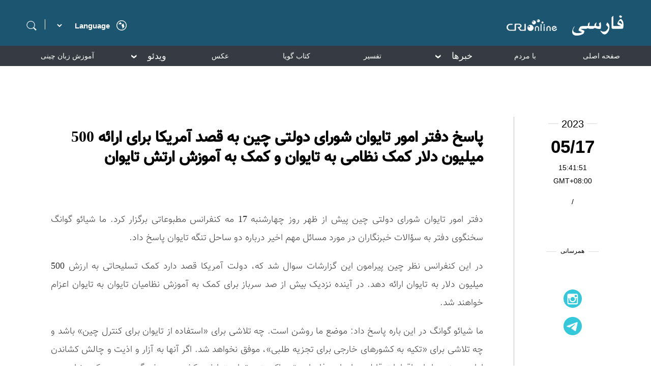

--- FILE ---
content_type: text/html
request_url: https://persian.cri.cn/2023/05/17/ARTI5SAq3Ep7FlLbM38UHOcY230517.shtml
body_size: 4684
content:
 <!DOCTYPE html>
<html lang="en">
<head>
<meta http-equiv="Content-Type" content="text/html; charset=utf-8" />
<meta name="viewport" content="width=device-width,initial-scale=1.0, minimum-scale=1.0,maximum-scale=1.0,user-scalable=no">
<meta name="filetype" content="1">
<meta name="publishedtype" content="1">
<meta name="pagetype" content="1">
<meta name="format-detection" content="telephone=no">
<meta name="renderer" content="webkit|ie-comp|ie-stand">
<meta http-equiv="X-UA-Compatible" content="IE=edge,chrome=1">
<meta http-equiv="Pragma" content="no-cache">
<meta http-equiv="Cache-Control" content="no-cache">
<meta name="author" content="罗伟">
<meta name="source" content="CMG">
<title>
پاسخ دفتر امور تایوان شورای دولتی چین به قصد آمریکا برای ارائه 500 میلیون دلار کمک نظامی به تایوان و کمک به آموزش ارتش تایوان
</title>
<meta name="catalogs" content="PAGEtqStWW0UflwGND2TzNoz211118">
<meta name="contentid" content="ARTI5SAq3Ep7FlLbM38UHOcY230517">
<meta name=keywords content="">
<meta name="spm-id" content="C98929718465">
<meta name=description content="">
<link rel="stylesheet" href="//rcrires.cri.cn/photoAlbum/cri/templet/common/DEPA1636356666386708/style_detail.css">
<script type="text/javascript" src="//rcrires.cri.cn/library/script/jquery-1.7.2.min.js"></script>
<script language="JavaScript">
		var url_domainname = location.href;
		var num_1 = url_domainname.split("//")[1];
		var domainame_ = num_1.split("/")[0];
		var type_ = num_1.split(".")[0];
		var commentTitle = "پاسخ دفتر امور تایوان شورای دولتی چین به قصد آمریکا برای ارائه 500 میلیون دلار کمک نظامی به تایوان و کمک به آموزش ارتش تایوان"; //评论标题
		/* 评论对象ID 20位以内的字符串 每个被评论对象不同20120420------ */
		var itemid1 = "ARTI5SAq3Ep7FlLbM38UHOcY230517"; //正文页id，赋值给留言评论模块的参数之一
		var commentUrl = "https://persian.cri.cn/2023/05/17/ARTI5SAq3Ep7FlLbM38UHOcY230517.shtml";
		var column_id = "TOPC1635923744627786";
		var sub_column_id = "PAGEtqStWW0UflwGND2TzNoz211118";
		var domainname = domainame_;
		var sobey_video_flag = '';
		var type = type_;
		var pindao_1 = "CHAL1635298929718465";
		var dateNum = (new Date()).toLocaleDateString() + " " + (new Date()).toLocaleTimeString();
		var times_str = dateNum.replace(/年/g, '-').replace(/月/g, '-').replace(/日/g, '-').replace(/:/g, '-');
		var new_str = times_str.replace(/ /g, '-');
		var arr = new_str.split("-");
		var datum = new Date(Date.UTC(arr[0], arr[1] - 1, arr[2] - 2, arr[3] - 8, arr[4], arr[5]));
		var timeint = datum.getTime() / 1000;
		var html;
		var sorts_dianji = sub_column_id + ',' + column_id + ',' + itemid1.substring(0, 4); /*点击量sorts值*/
		var searchkeywords = "";
		var commentbreif = "";
		var commentimg3 = "";
		var commentimg2 = "";
		var commentimg1 = "https://p4crires.cri.cn/photoworkspace/cri/2023/05/17/2023051715411923471.jpg";
		var commentimg0 = "";
		var commentimg = commentimg3;
		if (commentimg3 == "") {
			commentimg = commentimg2;
		}
		if (commentimg2 == "") {
			commentimg = commentimg1;
		}
		if (commentimg1 == "") {
			commentimg = commentimg0;
		}
		if (commentimg.split("//")[0] == '' || commentimg.split("//")[0] == 'http:') {
			commentimg = "https://" + commentimg.split("//")[1];
		}
		var hdprop = "";
	</script>
<script>
        if (window.innerWidth <= 1242) {
           autoRem();
        }
        function autoRem() {
            var view_width = document.getElementsByTagName('html')[0].getBoundingClientRect().width;

            var _html = document.getElementsByTagName('html')[0];
            view_width > 1242 ? _html.style.fontSize = 1242 / 16 + 'px' : _html.style.fontSize = view_width / 16 + 'px';
        }
        window.onresize = function () {
            if (window.innerWidth <= 1242) {
                autoRem();
            }
        }
    </script>
</head>
<body data-spm="PtqStWW0Uflw">
<script>
	with(document)with(body)with(insertBefore(createElement("script"),firstChild))setAttribute("exparams","v_id=&aplus&",id="tb-beacon-aplus",src=(location>"https"?"//js":"//js")+".data.cctv.com/__aplus_plugin_cctv.js,aplus_plugin_aplus_u.js")
	</script>
<div class="page_wrap">
<div class="persian2021_header" data-spm="EGJ6uqTA2gFD">
<div class="wrapper_1200">
<div class="left">
<div class="search">
<span class="searchIcon"></span>
<div class="search-box">
<div class="up-icon"></div>
<div class="search-icon"></div>
<div class="search-input-box">
<form action="//www.google.com/search" method="get" target="_blank">
<label>
<input type="text" class="search-input" placeholder="" name="q" />
<input type="hidden" name="ie" value="UTF-8" />
<input type="hidden" name="sitesearch" value="persian.cri.cn" />
<input class="search" name="vs" value="persian.cri.cn" type="hidden" />
</label>
</form>
</div>
</div>
</div>
<div class="line"></div>
<select onchange="if(this.value!='')window.location=this.value" class="language">
<option value="" selected="" />Language
<option value="http://albanian.cri.cn/" />Albanian
<option value="http://arabic.cri.cn/" />Arabic
<option value="http://bengali.cri.cn/" />Bengali
<option value="http://belarusian.cri.cn/" />Belarusian
<option value="http://bulgarian.cri.cn/" />Bulgarian
<option value="http://myanmar.cri.cn/" />Burmese
<option value="http://cambodian.cri.cn/" />Cambodian
<option value="http://croatian.cri.cn/" />Croatian
<option value="http://www.cri.cn/" />Chinese Simplified
<option value="http://big5.cri.cn" />Chinese Traditional
<option value="http://czech.cri.cn/" />Czech
<option value="http://chinaplus.cri.cn/" />English
<option value="http://esperanto.cri.cn/" />Esperanto
<option value="http://filipino.cri.cn/" />Filipino
<option value="http://french.cri.cn/" />French
<option value="http://german.cri.cn/" />German
<option value="http://greek.cri.cn/" />Greek
<option value="http://hausa.cri.cn/" />Hausa
<option value="http://hebrew.cri.cn/" />Hebrew
<option value="http://hindi.cri.cn/" />Hindi
<option value="http://hungarian.cri.cn/" />Hungarian
<option value="http://indonesian.cri.cn/" />Indonesian
<option value="http://italian.cri.cn/" />Italian
<option value="http://japanese.cri.cn/" />Japanese
<option value="http://korean.cri.cn/" />Korean
<option value="http://laos.cri.cn/" />Lao
<option value="http://malay.cri.cn/" />Malay
<option value="http://mongol.cri.cn/" />Mongolian
<option value="http://nepal.cri.cn/" />Nepali
<option value="http://persian.cri.cn/" />Persian
<option value="http://polish.cri.cn/" />Polish
<option value="http://portuguese.cri.cn/" />Portuguese
<option value="http://pushtu.cri.cn/" />Pushtu
<option value="http://romanian.cri.cn/" />Romanian
<option value="http://russian.cri.cn/" />Russian
<option value="http://serbian.cri.cn/" />Serbian
<option value="http://sinhalese.cri.cn/" />Sinhalese
<option value="http://espanol.cri.cn/" />Spanish
<option value="http://swahili.cri.cn/" />Swahili
<option value="http://tamil.cri.cn/" />Tamil
<option value="http://thai.cri.cn/" />Thai
<option value="http://turkish.cri.cn/" />Turkish
<option value="http://urdu.cri.cn/" />Urdu
<option value="http://ukrainian.cri.cn/" />Ukrainian
<option value="http://vietnamese.cri.cn/" />Vietnamese
</select>
<div class="area"></div>
<div class="clear"></div>
</div>
<div class="right">
<a href="//persian.cri.cn/" target="_blank"></a>
</div>
<div class="clear"></div>
</div>
</div><div class="persian2021_nav" data-spm="EBTokqfwdyTz">
<div class="wrapper_1200">
<ul class="ul-list">
<li class="nav-li ">
<a class="nav-li-a" href="//persian.cri.cn/index.shtml" target="_blank">صفحه اصلی</a>
</li>
<li class="nav-li ">
<a class="nav-li-a" href="//persian.cri.cn/topspecial/index.shtml" target="_blank">با مردم</a>
</li>
<li class="nav-li ">
<i class="nav-li-a">خبرها<span></span></i>
<ol class="ol-list" style="display: none;">
<li><a href="//persian.cri.cn/china/index.shtml" target="_blank">چین</a></li>
<li><a href="//persian.cri.cn/world/index.shtml" target="_blank">بین الملل</a></li>
<li><a href="//persian.cri.cn/iran_afghanistan/index.shtml" target="_blank">ایران/افغانستان</a></li>
<li><a href="//persian.cri.cn/social/index.shtml" target="_blank">اجتماعی</a></li>
<li><a href="//persian.cri.cn/economy/index.shtml" target="_blank">اقتصاد</a></li>
<li><a href="//persian.cri.cn/culture/index.shtml" target="_blank">فرهنگ</a></li>
</ol>
</li>
<li class="nav-li ">
<a class="nav-li-a" href="//persian.cri.cn/comment/index.shtml" target="_blank">تفسیر</a>
</li>
<li class="nav-li ">
<a class="nav-li-a" href="https://persian.cri.cn/special/book/aggregation/index.shtml" target="_blank">کتاب گویا</a>
</li>
<li class="nav-li ">
<a class="nav-li-a" href="//persian.cri.cn/pictureList/index.shtml" target="_blank">عکس</a>
</li>
<li class="nav-li ">
<i class="nav-li-a">ویدئو<span></span></i>
<ol class="ol-list" style="display: none;">
<li><a href="//persian.cri.cn/food/index.shtml" target="_blank">لذایذ چین</a></li>
<li><a href="//persian.cri.cn/iranians_in_china/index.shtml" target="_blank">ایرانیان مقیم چین</a></li>
<li><a href="//persian.cri.cn/view/index.shtml" target="_blank">با ما در چین</a></li>
<li><a href="//persian.cri.cn/other/index.shtml" target="_blank">دیدنیهای دیگر</a></li>
</ol>
</li>
<li class="nav-li ">
<a class="nav-li-a" href="//persian.cri.cn/chinese/index.shtml" target="_blank">آموزش زبان چینی</a>
</li>
<li class="nav-li ">
<a class="nav-li-a" href="//persian.cri.cn/zgbk/index.shtml" target="_blank">دانشنامه</a>
</li>
</ul>
</div>
</div>
<div class="main">
<div class="vspace" style="height:30px;"></div>
<div class="column_wrapper">
<div class="videoPic_persian2021_ind01">
<div class="left">
<div class="list-title" id="atitle">پاسخ دفتر امور تایوان شورای دولتی چین به قصد آمریکا برای ارائه 500 میلیون دلار کمک نظامی به تایوان و کمک به آموزش ارتش تایوان</div>
<div class="list-brief">
<span>2023/05/17 15:41:51</span>
</div>
<div class="list-abody abody" id="abody" pageData=''>
<p>دفتر امور تایوان شورای دولتی چین پیش از ظهر روز چهارشنبه 17 مه کنفرانس مطبوعاتی برگزار کرد. ما شیائو گوانگ سخنگوی دفتر به سؤالات خبرنگاران در مورد مسائل مهم اخیر درباره دو ساحل تنگه تایوان پاسخ داد.<br/></p><p>در این کنفرانس نظر چین پیرامون این گزارشات سوال شد که، دولت آمریکا قصد دارد کمک تسلیحاتی به ارزش 500 میلیون دلار به تایوان ارائه دهد. در آینده نزدیک بیش از صد سرباز برای کمک به آموزش نظامیان تایوان به تایوان اعزام خواهند شد.&nbsp;<br/></p><p>ما شیائو گوانگ در این باره پاسخ داد: موضع ما روشن است. چه تلاشی برای &laquo;استفاده از تایوان برای کنترل چین&raquo; باشد و چه تلاشی برای &laquo;تکیه به کشورهای خارجی برای تجزیه طلبی&raquo;، موفق نخواهد شد. اگر آنها به آزار و اذیت و چالش کشاندن ادامه دهند، ما باید اقدامات قاطعی را برای دفاع از حق حاکمیت و تمامیت ارضی کشور در پیش گیریم. هیچ کس نباید عزم راسخ، اراده قوی و توانایی بزرگ ما را دست کم بگیرد.&nbsp;<br/></p>
</div>
<div class="page-nav"></div>
<div class="clear"></div>
<div class="vspace" style="height:60px;"></div>
</div>
<div class="right">
<div class="time-share">
<div class="time-box">
<ul>
<li class="list-year">
<div class="line"></div>
<div class="list-year-html" id="list-year">2023/05/17 15:41:51</div>
<div class="line"></div>
</li>
<li class="list-month" id="list-month"></li>
<li class="list-day" id="list-day"></li>
<li class="GMT">GMT+08:00</li>
<li class="list-line">/</li>
<li class="list-asource"></li>
</ul>
</div>
<script>
								var fullDate = $("#list-year").html();
								var year = fullDate.substring(0,4);
								var month = fullDate.substring(5,11);
								var time = fullDate.substring(11);
								$("#list-year").html(year);
								$("#list-month").html(month);
								$("#list-day").html(time);
							</script>
<div class="share-box">
<ul>
<li class="share-name">
<div class="line"></div>
<div class="share-name-html">همرسانی</div>
<div class="line"></div>
</li>
<li class="share-1">
<div class="bshare-custom">
<div class="bsPromo bsPromo2"></div>
<a class="bshare-facebook" href="javascript:void(0);"></a>
</div>
</li>
<li class="share-2">
<a href="https://www.instagram.com/cripersian/?hl=zh-cn" target="_blank">
<img src="//p5crires.cri.cn/photoAlbum/cri/templet/common/DEPA1636356666386708/share-2.png" alt="" srcset="" />
</a>
</li>
<li class="share-3">
<a href="https://t.me/cri_persian_china" target="_blank">
<img src="//p5crires.cri.cn/photoAlbum/cri/templet/common/DEPA1636356666386708/share-3.png" alt="" srcset="" />
</a>
</li>
</ul>
</div>
</div>
</div>
<div class="clear"></div>
</div>
</div>
</div>
<div class="footer" data-spm="E8OxKqNgYDtB">
<div class="link">
<div class="link-box">
<div class="footer-logo">
<a><img src="//p1crires.cri.cn/photoAlbum/cri/templet/common/DEPA1635407383263601/footerlogo.png" alt="" /></a>
</div>
<div class="icon-box">
<ul class="icon-link">
<li><a href="https://www.facebook.com/persian.cri.cn/" target="_blank"><img src="//p1crires.cri.cn/photoAlbum/cri/templet/common/DEPA1635407383263601/footerlink01.png" alt="" /></a></li>
<li><a href="https://www.instagram.com/cripersian/?hl=zh-cn" target="_blank"><img src="//p1crires.cri.cn/photoAlbum/cri/templet/common/DEPA1635407383263601/footerlink02.png" alt="" /></a></li>
<li class="last"><a href="https://t.me/cri_persian_china" target="_blank"><img src="//p1crires.cri.cn/photoAlbum/cri/templet/common/DEPA1635407383263601/footerlink03.png" alt="" /></a></li>
</ul>
</div>
<div class="copyright">
<p>.China Radio International.CRI. All Rights Reserved ©</p>
<p>16A Shijingshan Road, Beijing, China. 100040</p>
</div>
</div>
</div>
</div>
</div>
<script src="//rcrires.cri.cn/photoAlbum/cri/templet/common/DEPA1636356666386708/common.js"></script>
</body>
</html>

--- FILE ---
content_type: application/javascript
request_url: https://p.data.cctv.com/ge.js
body_size: -27
content:
window.goldlog=(window.goldlog||{});goldlog.Etag="/IT9IXaGV0QCAQMQzlqHlQju";goldlog.stag=2;

--- FILE ---
content_type: application/javascript
request_url: https://p.data.cctv.com/ge.js
body_size: 68
content:
window.goldlog=(window.goldlog||{});goldlog.Etag="/IT9IWmxi1YCAQMQzlpe3rFk";goldlog.stag=2;